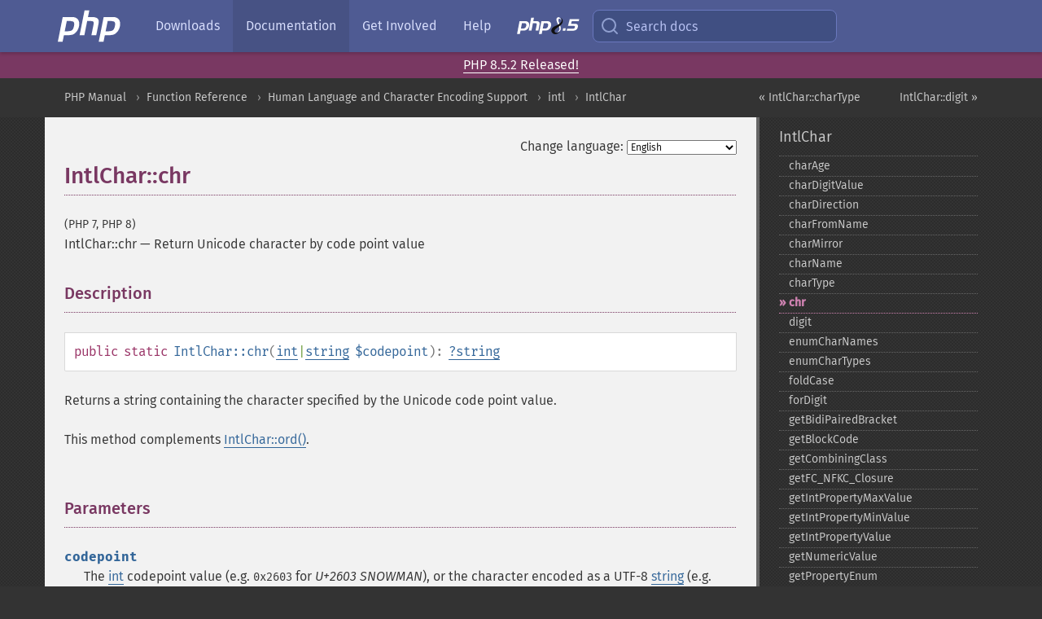

--- FILE ---
content_type: text/html; charset=utf-8
request_url: https://www.php.net/manual/en/intlchar.chr.php
body_size: 8247
content:
<!DOCTYPE html>
<html xmlns="http://www.w3.org/1999/xhtml" lang="en">
<head>

  <meta charset="utf-8">
  <meta name="viewport" content="width=device-width, initial-scale=1.0">

     <base href="https://www.php.net/manual/en/intlchar.chr.php">
  
  <title>PHP: IntlChar::chr - Manual</title>

      <link rel="stylesheet" type="text/css" href="/cached.php?t=1756715876&amp;f=/fonts/Fira/fira.css" media="screen">
      <link rel="stylesheet" type="text/css" href="/cached.php?t=1756715876&amp;f=/fonts/Font-Awesome/css/fontello.css" media="screen">
      <link rel="stylesheet" type="text/css" href="/cached.php?t=1763585401&amp;f=/styles/theme-base.css" media="screen">
      <link rel="stylesheet" type="text/css" href="/cached.php?t=1763575802&amp;f=/styles/theme-medium.css" media="screen">
  
 <link rel="icon" type="image/svg+xml" sizes="any" href="https://www.php.net/favicon.svg?v=2">
 <link rel="icon" type="image/png" sizes="196x196" href="https://www.php.net/favicon-196x196.png?v=2">
 <link rel="icon" type="image/png" sizes="32x32" href="https://www.php.net/favicon-32x32.png?v=2">
 <link rel="icon" type="image/png" sizes="16x16" href="https://www.php.net/favicon-16x16.png?v=2">
 <link rel="shortcut icon" href="https://www.php.net/favicon.ico?v=2">

 <link rel="search" type="application/opensearchdescription+xml" href="https://www.php.net/phpnetimprovedsearch.src" title="Add PHP.net search">
 <link rel="alternate" type="application/atom+xml" href="https://www.php.net/releases/feed.php" title="PHP Release feed">
 <link rel="alternate" type="application/atom+xml" href="https://www.php.net/feed.atom" title="PHP: Hypertext Preprocessor">

 <link rel="canonical" href="https://www.php.net/manual/en/intlchar.chr.php">
 <link rel="shorturl" href="https://www.php.net/manual/en/intlchar.chr.php">
 <link rel="alternate" href="https://www.php.net/manual/en/intlchar.chr.php" hreflang="x-default">

 <link rel="contents" href="https://www.php.net/manual/en/index.php">
 <link rel="index" href="https://www.php.net/manual/en/class.intlchar.php">
 <link rel="prev" href="https://www.php.net/manual/en/intlchar.chartype.php">
 <link rel="next" href="https://www.php.net/manual/en/intlchar.digit.php">

 <link rel="alternate" href="https://www.php.net/manual/en/intlchar.chr.php" hreflang="en">
 <link rel="alternate" href="https://www.php.net/manual/de/intlchar.chr.php" hreflang="de">
 <link rel="alternate" href="https://www.php.net/manual/es/intlchar.chr.php" hreflang="es">
 <link rel="alternate" href="https://www.php.net/manual/fr/intlchar.chr.php" hreflang="fr">
 <link rel="alternate" href="https://www.php.net/manual/it/intlchar.chr.php" hreflang="it">
 <link rel="alternate" href="https://www.php.net/manual/ja/intlchar.chr.php" hreflang="ja">
 <link rel="alternate" href="https://www.php.net/manual/pt_BR/intlchar.chr.php" hreflang="pt_BR">
 <link rel="alternate" href="https://www.php.net/manual/ru/intlchar.chr.php" hreflang="ru">
 <link rel="alternate" href="https://www.php.net/manual/tr/intlchar.chr.php" hreflang="tr">
 <link rel="alternate" href="https://www.php.net/manual/uk/intlchar.chr.php" hreflang="uk">
 <link rel="alternate" href="https://www.php.net/manual/zh/intlchar.chr.php" hreflang="zh">

<link rel="stylesheet" type="text/css" href="/cached.php?t=1756715876&amp;f=/fonts/Fira/fira.css" media="screen">
<link rel="stylesheet" type="text/css" href="/cached.php?t=1756715876&amp;f=/fonts/Font-Awesome/css/fontello.css" media="screen">
<link rel="stylesheet" type="text/css" href="/cached.php?t=1763585401&amp;f=/styles/theme-base.css" media="screen">
<link rel="stylesheet" type="text/css" href="/cached.php?t=1763575802&amp;f=/styles/theme-medium.css" media="screen">


 <base href="https://www.php.net/manual/en/intlchar.chr.php">

<meta name="Description" content="Return Unicode character by code point value" />

<meta name="twitter:card" content="summary_large_image" />
<meta name="twitter:site" content="@official_php" />
<meta name="twitter:title" content="PHP: IntlChar::chr - Manual" />
<meta name="twitter:description" content="Return Unicode character by code point value" />
<meta name="twitter:creator" content="@official_php" />
<meta name="twitter:image:src" content="https://www.php.net/images/meta-image.png" />

<meta itemprop="name" content="PHP: IntlChar::chr - Manual" />
<meta itemprop="description" content="Return Unicode character by code point value" />
<meta itemprop="image" content="https://www.php.net/images/meta-image.png" />

<meta property="og:image" content="https://www.php.net/images/meta-image.png" />
<meta property="og:description" content="Return Unicode character by code point value" />

<link href="https://fosstodon.org/@php" rel="me" />
<!-- Matomo -->
<script>
    var _paq = window._paq = window._paq || [];
    /* tracker methods like "setCustomDimension" should be called before "trackPageView" */
    _paq.push(["setDoNotTrack", true]);
    _paq.push(["disableCookies"]);
    _paq.push(['trackPageView']);
    _paq.push(['enableLinkTracking']);
    (function() {
        var u="https://analytics.php.net/";
        _paq.push(['setTrackerUrl', u+'matomo.php']);
        _paq.push(['setSiteId', '1']);
        var d=document, g=d.createElement('script'), s=d.getElementsByTagName('script')[0];
        g.async=true; g.src=u+'matomo.js'; s.parentNode.insertBefore(g,s);
    })();
</script>
<!-- End Matomo Code -->
</head>
<body class="docs "><a href="/x-myracloud-5958a2bbbed300a9b9ac631223924e0b/1768800954.537" style="display:  none">update page now</a>

<nav class="navbar navbar-fixed-top">
  <div class="navbar__inner">
    <a href="/" aria-label="PHP Home" class="navbar__brand">
      <img
        src="/images/logos/php-logo-white.svg"
        aria-hidden="true"
        width="80"
        height="40"
      >
    </a>

    <div
      id="navbar__offcanvas"
      tabindex="-1"
      class="navbar__offcanvas"
      aria-label="Menu"
    >
      <button
        id="navbar__close-button"
        class="navbar__icon-item navbar_icon-item--visually-aligned navbar__close-button"
      >
        <svg xmlns="http://www.w3.org/2000/svg" width="24" viewBox="0 0 24 24" fill="currentColor"><path d="M19,6.41L17.59,5L12,10.59L6.41,5L5,6.41L10.59,12L5,17.59L6.41,19L12,13.41L17.59,19L19,17.59L13.41,12L19,6.41Z" /></svg>
      </button>

      <ul class="navbar__nav">
                            <li class="navbar__item">
              <a
                href="/downloads.php"
                                class="navbar__link  "
              >
                                  Downloads                              </a>
          </li>
                            <li class="navbar__item">
              <a
                href="/docs.php"
                aria-current="page"                class="navbar__link navbar__link--active "
              >
                                  Documentation                              </a>
          </li>
                            <li class="navbar__item">
              <a
                href="/get-involved.php"
                                class="navbar__link  "
              >
                                  Get Involved                              </a>
          </li>
                            <li class="navbar__item">
              <a
                href="/support.php"
                                class="navbar__link  "
              >
                                  Help                              </a>
          </li>
                            <li class="navbar__item">
              <a
                href="/releases/8.5/index.php"
                                class="navbar__link  navbar__release"
              >
                                  <img src="/images/php8/logo_php8_5.svg" alt="PHP 8.5">
                              </a>
          </li>
              </ul>
    </div>

    <div class="navbar__right">
        
      
      <!-- Desktop default search -->
      <form
        action="/manual-lookup.php"
        class="navbar__search-form"
      >
        <label for="navbar__search-input" aria-label="Search docs">
          <svg
  xmlns="http://www.w3.org/2000/svg"
  aria-hidden="true"
  width="24"
  viewBox="0 0 24 24"
  fill="none"
  stroke="currentColor"
  stroke-width="2"
  stroke-linecap="round"
  stroke-linejoin="round"
>
  <circle cx="11" cy="11" r="8"></circle>
  <line x1="21" y1="21" x2="16.65" y2="16.65"></line>
</svg>        </label>
        <input
          type="search"
          name="pattern"
          id="navbar__search-input"
          class="navbar__search-input"
          placeholder="Search docs"
          accesskey="s"
        >
        <input type="hidden" name="scope" value="quickref">
      </form>

      <!-- Desktop encanced search -->
      <button
        id="navbar__search-button"
        class="navbar__search-button"
        hidden
      >
        <svg
  xmlns="http://www.w3.org/2000/svg"
  aria-hidden="true"
  width="24"
  viewBox="0 0 24 24"
  fill="none"
  stroke="currentColor"
  stroke-width="2"
  stroke-linecap="round"
  stroke-linejoin="round"
>
  <circle cx="11" cy="11" r="8"></circle>
  <line x1="21" y1="21" x2="16.65" y2="16.65"></line>
</svg>        Search docs
      </button>

        
      <!-- Mobile default items -->
      <a
        id="navbar__search-link"
        href="/lookup-form.php"
        aria-label="Search docs"
        class="navbar__icon-item navbar__search-link"
      >
        <svg
  xmlns="http://www.w3.org/2000/svg"
  aria-hidden="true"
  width="24"
  viewBox="0 0 24 24"
  fill="none"
  stroke="currentColor"
  stroke-width="2"
  stroke-linecap="round"
  stroke-linejoin="round"
>
  <circle cx="11" cy="11" r="8"></circle>
  <line x1="21" y1="21" x2="16.65" y2="16.65"></line>
</svg>      </a>
      <a
        id="navbar__menu-link"
        href="/menu.php"
        aria-label="Menu"
        class="navbar__icon-item navbar_icon-item--visually-aligned navbar_menu-link"
      >
        <svg xmlns="http://www.w3.org/2000/svg"
  aria-hidden="true"
  width="24"
  viewBox="0 0 24 24"
  fill="currentColor"
>
  <path d="M3,6H21V8H3V6M3,11H21V13H3V11M3,16H21V18H3V16Z" />
</svg>      </a>

      <!-- Mobile enhanced items -->
      <button
        id="navbar__search-button-mobile"
        aria-label="Search docs"
        class="navbar__icon-item navbar__search-button-mobile"
        hidden
      >
        <svg
  xmlns="http://www.w3.org/2000/svg"
  aria-hidden="true"
  width="24"
  viewBox="0 0 24 24"
  fill="none"
  stroke="currentColor"
  stroke-width="2"
  stroke-linecap="round"
  stroke-linejoin="round"
>
  <circle cx="11" cy="11" r="8"></circle>
  <line x1="21" y1="21" x2="16.65" y2="16.65"></line>
</svg>      </button>
      <button
        id="navbar__menu-button"
        aria-label="Menu"
        class="navbar__icon-item navbar_icon-item--visually-aligned"
        hidden
      >
        <svg xmlns="http://www.w3.org/2000/svg"
  aria-hidden="true"
  width="24"
  viewBox="0 0 24 24"
  fill="currentColor"
>
  <path d="M3,6H21V8H3V6M3,11H21V13H3V11M3,16H21V18H3V16Z" />
</svg>      </button>
    </div>

    <div
      id="navbar__backdrop"
      class="navbar__backdrop"
    ></div>
  </div>

  <div id="flash-message"></div>
</nav>
<div class="headsup"><a href='/index.php#2026-01-15-3'>PHP 8.5.2 Released!</a></div>
<nav id="trick"><div><dl>
<dt><a href='/manual/en/getting-started.php'>Getting Started</a></dt>
	<dd><a href='/manual/en/introduction.php'>Introduction</a></dd>
	<dd><a href='/manual/en/tutorial.php'>A simple tutorial</a></dd>
<dt><a href='/manual/en/langref.php'>Language Reference</a></dt>
	<dd><a href='/manual/en/language.basic-syntax.php'>Basic syntax</a></dd>
	<dd><a href='/manual/en/language.types.php'>Types</a></dd>
	<dd><a href='/manual/en/language.variables.php'>Variables</a></dd>
	<dd><a href='/manual/en/language.constants.php'>Constants</a></dd>
	<dd><a href='/manual/en/language.expressions.php'>Expressions</a></dd>
	<dd><a href='/manual/en/language.operators.php'>Operators</a></dd>
	<dd><a href='/manual/en/language.control-structures.php'>Control Structures</a></dd>
	<dd><a href='/manual/en/language.functions.php'>Functions</a></dd>
	<dd><a href='/manual/en/language.oop5.php'>Classes and Objects</a></dd>
	<dd><a href='/manual/en/language.namespaces.php'>Namespaces</a></dd>
	<dd><a href='/manual/en/language.enumerations.php'>Enumerations</a></dd>
	<dd><a href='/manual/en/language.errors.php'>Errors</a></dd>
	<dd><a href='/manual/en/language.exceptions.php'>Exceptions</a></dd>
	<dd><a href='/manual/en/language.fibers.php'>Fibers</a></dd>
	<dd><a href='/manual/en/language.generators.php'>Generators</a></dd>
	<dd><a href='/manual/en/language.attributes.php'>Attributes</a></dd>
	<dd><a href='/manual/en/language.references.php'>References Explained</a></dd>
	<dd><a href='/manual/en/reserved.variables.php'>Predefined Variables</a></dd>
	<dd><a href='/manual/en/reserved.exceptions.php'>Predefined Exceptions</a></dd>
	<dd><a href='/manual/en/reserved.interfaces.php'>Predefined Interfaces and Classes</a></dd>
	<dd><a href='/manual/en/reserved.attributes.php'>Predefined Attributes</a></dd>
	<dd><a href='/manual/en/context.php'>Context options and parameters</a></dd>
	<dd><a href='/manual/en/wrappers.php'>Supported Protocols and Wrappers</a></dd>
</dl>
<dl>
<dt><a href='/manual/en/security.php'>Security</a></dt>
	<dd><a href='/manual/en/security.intro.php'>Introduction</a></dd>
	<dd><a href='/manual/en/security.general.php'>General considerations</a></dd>
	<dd><a href='/manual/en/security.cgi-bin.php'>Installed as CGI binary</a></dd>
	<dd><a href='/manual/en/security.apache.php'>Installed as an Apache module</a></dd>
	<dd><a href='/manual/en/security.sessions.php'>Session Security</a></dd>
	<dd><a href='/manual/en/security.filesystem.php'>Filesystem Security</a></dd>
	<dd><a href='/manual/en/security.database.php'>Database Security</a></dd>
	<dd><a href='/manual/en/security.errors.php'>Error Reporting</a></dd>
	<dd><a href='/manual/en/security.variables.php'>User Submitted Data</a></dd>
	<dd><a href='/manual/en/security.hiding.php'>Hiding PHP</a></dd>
	<dd><a href='/manual/en/security.current.php'>Keeping Current</a></dd>
<dt><a href='/manual/en/features.php'>Features</a></dt>
	<dd><a href='/manual/en/features.http-auth.php'>HTTP authentication with PHP</a></dd>
	<dd><a href='/manual/en/features.cookies.php'>Cookies</a></dd>
	<dd><a href='/manual/en/features.sessions.php'>Sessions</a></dd>
	<dd><a href='/manual/en/features.file-upload.php'>Handling file uploads</a></dd>
	<dd><a href='/manual/en/features.remote-files.php'>Using remote files</a></dd>
	<dd><a href='/manual/en/features.connection-handling.php'>Connection handling</a></dd>
	<dd><a href='/manual/en/features.persistent-connections.php'>Persistent Database Connections</a></dd>
	<dd><a href='/manual/en/features.commandline.php'>Command line usage</a></dd>
	<dd><a href='/manual/en/features.gc.php'>Garbage Collection</a></dd>
	<dd><a href='/manual/en/features.dtrace.php'>DTrace Dynamic Tracing</a></dd>
</dl>
<dl>
<dt><a href='/manual/en/funcref.php'>Function Reference</a></dt>
	<dd><a href='/manual/en/refs.basic.php.php'>Affecting PHP's Behaviour</a></dd>
	<dd><a href='/manual/en/refs.utilspec.audio.php'>Audio Formats Manipulation</a></dd>
	<dd><a href='/manual/en/refs.remote.auth.php'>Authentication Services</a></dd>
	<dd><a href='/manual/en/refs.utilspec.cmdline.php'>Command Line Specific Extensions</a></dd>
	<dd><a href='/manual/en/refs.compression.php'>Compression and Archive Extensions</a></dd>
	<dd><a href='/manual/en/refs.crypto.php'>Cryptography Extensions</a></dd>
	<dd><a href='/manual/en/refs.database.php'>Database Extensions</a></dd>
	<dd><a href='/manual/en/refs.calendar.php'>Date and Time Related Extensions</a></dd>
	<dd><a href='/manual/en/refs.fileprocess.file.php'>File System Related Extensions</a></dd>
	<dd><a href='/manual/en/refs.international.php'>Human Language and Character Encoding Support</a></dd>
	<dd><a href='/manual/en/refs.utilspec.image.php'>Image Processing and Generation</a></dd>
	<dd><a href='/manual/en/refs.remote.mail.php'>Mail Related Extensions</a></dd>
	<dd><a href='/manual/en/refs.math.php'>Mathematical Extensions</a></dd>
	<dd><a href='/manual/en/refs.utilspec.nontext.php'>Non-Text MIME Output</a></dd>
	<dd><a href='/manual/en/refs.fileprocess.process.php'>Process Control Extensions</a></dd>
	<dd><a href='/manual/en/refs.basic.other.php'>Other Basic Extensions</a></dd>
	<dd><a href='/manual/en/refs.remote.other.php'>Other Services</a></dd>
	<dd><a href='/manual/en/refs.search.php'>Search Engine Extensions</a></dd>
	<dd><a href='/manual/en/refs.utilspec.server.php'>Server Specific Extensions</a></dd>
	<dd><a href='/manual/en/refs.basic.session.php'>Session Extensions</a></dd>
	<dd><a href='/manual/en/refs.basic.text.php'>Text Processing</a></dd>
	<dd><a href='/manual/en/refs.basic.vartype.php'>Variable and Type Related Extensions</a></dd>
	<dd><a href='/manual/en/refs.webservice.php'>Web Services</a></dd>
	<dd><a href='/manual/en/refs.utilspec.windows.php'>Windows Only Extensions</a></dd>
	<dd><a href='/manual/en/refs.xml.php'>XML Manipulation</a></dd>
	<dd><a href='/manual/en/refs.ui.php'>GUI Extensions</a></dd>
</dl>
<dl>
<dt>Keyboard Shortcuts</dt><dt>?</dt>
<dd>This help</dd>
<dt>j</dt>
<dd>Next menu item</dd>
<dt>k</dt>
<dd>Previous menu item</dd>
<dt>g p</dt>
<dd>Previous man page</dd>
<dt>g n</dt>
<dd>Next man page</dd>
<dt>G</dt>
<dd>Scroll to bottom</dd>
<dt>g g</dt>
<dd>Scroll to top</dd>
<dt>g h</dt>
<dd>Goto homepage</dd>
<dt>g s</dt>
<dd>Goto search<br>(current page)</dd>
<dt>/</dt>
<dd>Focus search box</dd>
</dl></div></nav>
<div id="goto">
    <div class="search">
         <div class="text"></div>
         <div class="results"><ul></ul></div>
   </div>
</div>

  <div id="breadcrumbs" class="clearfix">
    <div id="breadcrumbs-inner">
          <div class="next">
        <a href="intlchar.digit.php">
          IntlChar::digit &raquo;
        </a>
      </div>
              <div class="prev">
        <a href="intlchar.chartype.php">
          &laquo; IntlChar::charType        </a>
      </div>
          <ul>
            <li><a href='index.php'>PHP Manual</a></li>      <li><a href='funcref.php'>Function Reference</a></li>      <li><a href='refs.international.php'>Human Language and Character Encoding Support</a></li>      <li><a href='book.intl.php'>intl</a></li>      <li><a href='class.intlchar.php'>IntlChar</a></li>      </ul>
    </div>
  </div>




<div id="layout" class="clearfix">
  <section id="layout-content">
  <div class="page-tools">
    <div class="change-language">
      <form action="/manual/change.php" method="get" id="changelang" name="changelang">
        <fieldset>
          <label for="changelang-langs">Change language:</label>
          <select onchange="document.changelang.submit()" name="page" id="changelang-langs">
            <option value='en/intlchar.chr.php' selected="selected">English</option>
            <option value='de/intlchar.chr.php'>German</option>
            <option value='es/intlchar.chr.php'>Spanish</option>
            <option value='fr/intlchar.chr.php'>French</option>
            <option value='it/intlchar.chr.php'>Italian</option>
            <option value='ja/intlchar.chr.php'>Japanese</option>
            <option value='pt_BR/intlchar.chr.php'>Brazilian Portuguese</option>
            <option value='ru/intlchar.chr.php'>Russian</option>
            <option value='tr/intlchar.chr.php'>Turkish</option>
            <option value='uk/intlchar.chr.php'>Ukrainian</option>
            <option value='zh/intlchar.chr.php'>Chinese (Simplified)</option>
            <option value='help-translate.php'>Other</option>
          </select>
        </fieldset>
      </form>
    </div>
  </div><div id="intlchar.chr" class="refentry">
 <div class="refnamediv">
  <h1 class="refname">IntlChar::chr</h1>
  <p class="verinfo">(PHP 7, PHP 8)</p><p class="refpurpose"><span class="refname">IntlChar::chr</span> &mdash; <span class="dc-title">Return Unicode character by code point value</span></p>

 </div>

 <div class="refsect1 description" id="refsect1-intlchar.chr-description">
  <h3 class="title">Description</h3>
  <div class="methodsynopsis dc-description">
   <span class="modifier">public</span> <span class="modifier">static</span> <span class="methodname"><strong>IntlChar::chr</strong></span>(<span class="methodparam"><span class="type"><span class="type"><a href="language.types.integer.php" class="type int">int</a></span>|<span class="type"><a href="language.types.string.php" class="type string">string</a></span></span> <code class="parameter">$codepoint</code></span>): <span class="type"><span class="type"><a href="language.types.null.php" class="type null">?</a></span><span class="type"><a href="language.types.string.php" class="type string">string</a></span></span></div>

  <p class="para rdfs-comment">
   Returns a string containing the character specified by the Unicode code point value.
  </p>
  <p class="para">
   This method complements <span class="methodname"><a href="intlchar.ord.php" class="methodname">IntlChar::ord()</a></span>.
  </p>
 </div>


 <div class="refsect1 parameters" id="refsect1-intlchar.chr-parameters">
  <h3 class="title">Parameters</h3>
  <dl>
   
    <dt><code class="parameter">codepoint</code></dt>
    <dd>
     <p class="para">The <span class="type"><a href="language.types.integer.php" class="type int">int</a></span> codepoint value (e.g. <code class="literal">0x2603</code> for <em>U+2603 SNOWMAN</em>), or the character encoded as a UTF-8 <span class="type"><a href="language.types.string.php" class="type string">string</a></span> (e.g. <code class="literal">&quot;\u{2603}&quot;</code>)</p>
    </dd>
   
  </dl>
 </div>


 <div class="refsect1 returnvalues" id="refsect1-intlchar.chr-returnvalues">
  <h3 class="title">Return Values</h3>
  <p class="para">
   A string containing the single character specified by the Unicode code point value, or <strong><code><a href="reserved.constants.php#constant.null">null</a></code></strong> on failure.
  </p>
 </div>


 <div class="refsect1 examples" id="refsect1-intlchar.chr-examples">
  <h3 class="title">Examples</h3>
  <div class="example" id="example-1">
   <p><strong>Example #1 Testing different code points</strong></p>
   <div class="example-contents">
    <div class="phpcode"><code><span style="color: #000000"><span style="color: #0000BB">&lt;?php<br />$values </span><span style="color: #007700">= [</span><span style="color: #DD0000">"A"</span><span style="color: #007700">, </span><span style="color: #0000BB">63</span><span style="color: #007700">, </span><span style="color: #0000BB">123</span><span style="color: #007700">, </span><span style="color: #0000BB">9731</span><span style="color: #007700">];<br />foreach (</span><span style="color: #0000BB">$values </span><span style="color: #007700">as </span><span style="color: #0000BB">$value</span><span style="color: #007700">) {<br />    </span><span style="color: #0000BB">var_dump</span><span style="color: #007700">(</span><span style="color: #0000BB">IntlChar</span><span style="color: #007700">::</span><span style="color: #0000BB">chr</span><span style="color: #007700">(</span><span style="color: #0000BB">$value</span><span style="color: #007700">));<br />}<br /></span><span style="color: #0000BB">?&gt;</span></span></code></div>
   </div>

   <div class="example-contents"><p>The above example will output:</p></div>
   <div class="example-contents screen">
    <div class="examplescode"><pre class="examplescode">string(1) &quot;A&quot;
string(1) &quot;?&quot;
string(1) &quot;{&quot;
string(3) &quot;☃&quot;</pre>
</div>
   </div>
  </div>
 </div>


 <div class="refsect1 seealso" id="refsect1-intlchar.chr-seealso">
  <h3 class="title">See Also</h3>
  <p class="para">
   <ul class="simplelist">
    <li><span class="function"><a href="intlchar.ord.php" class="function" rel="rdfs-seeAlso">IntlChar::ord()</a> - Return Unicode code point value of character</span></li>
    <li><span class="function"><a href="function.mb-chr.php" class="function" rel="rdfs-seeAlso">mb_chr()</a> - Return character by Unicode code point value</span></li>
    <li><span class="function"><a href="function.chr.php" class="function" rel="rdfs-seeAlso">chr()</a> - Generate a single-byte string from a number</span></li>
   </ul>
  </p>
 </div>


</div>    <div class="contribute">
      <h3 class="title">Found A Problem?</h3>
      <div>
         
      </div>
      <div class="edit-bug">
        <a href="https://github.com/php/doc-base/blob/master/README.md" title="This will take you to our contribution guidelines on GitHub" target="_blank" rel="noopener noreferrer">Learn How To Improve This Page</a>
        •
        <a href="https://github.com/php/doc-en/blob/master/reference/intl/intlchar/chr.xml">Submit a Pull Request</a>
        •
        <a href="https://github.com/php/doc-en/issues/new?body=From%20manual%20page:%20https:%2F%2Fphp.net%2Fintlchar.chr%0A%0A---">Report a Bug</a>
      </div>
    </div><section id="usernotes">
<div class="head">
<span class="action"><a href="/manual/add-note.php?sect=intlchar.chr&amp;repo=en&amp;redirect=https://www.php.net/manual/en/intlchar.chr.php">＋<small>add a note</small></a></span>
<h3 class="title">User Contributed Notes </h3>
</div>
 <div class="note">There are no user contributed notes for this page.</div></section>    </section><!-- layout-content -->
        <aside class='layout-menu'>

        <ul class='parent-menu-list'>
                                    <li>
                <a href="class.intlchar.php">IntlChar</a>

                                    <ul class='child-menu-list'>

                                                <li class="">
                            <a href="intlchar.charage.php" title="charAge">charAge</a>
                        </li>
                                                <li class="">
                            <a href="intlchar.chardigitvalue.php" title="charDigitValue">charDigitValue</a>
                        </li>
                                                <li class="">
                            <a href="intlchar.chardirection.php" title="charDirection">charDirection</a>
                        </li>
                                                <li class="">
                            <a href="intlchar.charfromname.php" title="charFromName">charFromName</a>
                        </li>
                                                <li class="">
                            <a href="intlchar.charmirror.php" title="charMirror">charMirror</a>
                        </li>
                                                <li class="">
                            <a href="intlchar.charname.php" title="charName">charName</a>
                        </li>
                                                <li class="">
                            <a href="intlchar.chartype.php" title="charType">charType</a>
                        </li>
                                                <li class="current">
                            <a href="intlchar.chr.php" title="chr">chr</a>
                        </li>
                                                <li class="">
                            <a href="intlchar.digit.php" title="digit">digit</a>
                        </li>
                                                <li class="">
                            <a href="intlchar.enumcharnames.php" title="enumCharNames">enumCharNames</a>
                        </li>
                                                <li class="">
                            <a href="intlchar.enumchartypes.php" title="enumCharTypes">enumCharTypes</a>
                        </li>
                                                <li class="">
                            <a href="intlchar.foldcase.php" title="foldCase">foldCase</a>
                        </li>
                                                <li class="">
                            <a href="intlchar.fordigit.php" title="forDigit">forDigit</a>
                        </li>
                                                <li class="">
                            <a href="intlchar.getbidipairedbracket.php" title="getBidiPairedBracket">getBidiPairedBracket</a>
                        </li>
                                                <li class="">
                            <a href="intlchar.getblockcode.php" title="getBlockCode">getBlockCode</a>
                        </li>
                                                <li class="">
                            <a href="intlchar.getcombiningclass.php" title="getCombiningClass">getCombiningClass</a>
                        </li>
                                                <li class="">
                            <a href="intlchar.getfc-nfkc-closure.php" title="getFC_&#8203;NFKC_&#8203;Closure">getFC_&#8203;NFKC_&#8203;Closure</a>
                        </li>
                                                <li class="">
                            <a href="intlchar.getintpropertymaxvalue.php" title="getIntPropertyMaxValue">getIntPropertyMaxValue</a>
                        </li>
                                                <li class="">
                            <a href="intlchar.getintpropertyminvalue.php" title="getIntPropertyMinValue">getIntPropertyMinValue</a>
                        </li>
                                                <li class="">
                            <a href="intlchar.getintpropertyvalue.php" title="getIntPropertyValue">getIntPropertyValue</a>
                        </li>
                                                <li class="">
                            <a href="intlchar.getnumericvalue.php" title="getNumericValue">getNumericValue</a>
                        </li>
                                                <li class="">
                            <a href="intlchar.getpropertyenum.php" title="getPropertyEnum">getPropertyEnum</a>
                        </li>
                                                <li class="">
                            <a href="intlchar.getpropertyname.php" title="getPropertyName">getPropertyName</a>
                        </li>
                                                <li class="">
                            <a href="intlchar.getpropertyvalueenum.php" title="getPropertyValueEnum">getPropertyValueEnum</a>
                        </li>
                                                <li class="">
                            <a href="intlchar.getpropertyvaluename.php" title="getPropertyValueName">getPropertyValueName</a>
                        </li>
                                                <li class="">
                            <a href="intlchar.getunicodeversion.php" title="getUnicodeVersion">getUnicodeVersion</a>
                        </li>
                                                <li class="">
                            <a href="intlchar.hasbinaryproperty.php" title="hasBinaryProperty">hasBinaryProperty</a>
                        </li>
                                                <li class="">
                            <a href="intlchar.isalnum.php" title="isalnum">isalnum</a>
                        </li>
                                                <li class="">
                            <a href="intlchar.isalpha.php" title="isalpha">isalpha</a>
                        </li>
                                                <li class="">
                            <a href="intlchar.isbase.php" title="isbase">isbase</a>
                        </li>
                                                <li class="">
                            <a href="intlchar.isblank.php" title="isblank">isblank</a>
                        </li>
                                                <li class="">
                            <a href="intlchar.iscntrl.php" title="iscntrl">iscntrl</a>
                        </li>
                                                <li class="">
                            <a href="intlchar.isdefined.php" title="isdefined">isdefined</a>
                        </li>
                                                <li class="">
                            <a href="intlchar.isdigit.php" title="isdigit">isdigit</a>
                        </li>
                                                <li class="">
                            <a href="intlchar.isgraph.php" title="isgraph">isgraph</a>
                        </li>
                                                <li class="">
                            <a href="intlchar.isidignorable.php" title="isIDIgnorable">isIDIgnorable</a>
                        </li>
                                                <li class="">
                            <a href="intlchar.isidpart.php" title="isIDPart">isIDPart</a>
                        </li>
                                                <li class="">
                            <a href="intlchar.isidstart.php" title="isIDStart">isIDStart</a>
                        </li>
                                                <li class="">
                            <a href="intlchar.isisocontrol.php" title="isISOControl">isISOControl</a>
                        </li>
                                                <li class="">
                            <a href="intlchar.isjavaidpart.php" title="isJavaIDPart">isJavaIDPart</a>
                        </li>
                                                <li class="">
                            <a href="intlchar.isjavaidstart.php" title="isJavaIDStart">isJavaIDStart</a>
                        </li>
                                                <li class="">
                            <a href="intlchar.isjavaspacechar.php" title="isJavaSpaceChar">isJavaSpaceChar</a>
                        </li>
                                                <li class="">
                            <a href="intlchar.islower.php" title="islower">islower</a>
                        </li>
                                                <li class="">
                            <a href="intlchar.ismirrored.php" title="isMirrored">isMirrored</a>
                        </li>
                                                <li class="">
                            <a href="intlchar.isprint.php" title="isprint">isprint</a>
                        </li>
                                                <li class="">
                            <a href="intlchar.ispunct.php" title="ispunct">ispunct</a>
                        </li>
                                                <li class="">
                            <a href="intlchar.isspace.php" title="isspace">isspace</a>
                        </li>
                                                <li class="">
                            <a href="intlchar.istitle.php" title="istitle">istitle</a>
                        </li>
                                                <li class="">
                            <a href="intlchar.isualphabetic.php" title="isUAlphabetic">isUAlphabetic</a>
                        </li>
                                                <li class="">
                            <a href="intlchar.isulowercase.php" title="isULowercase">isULowercase</a>
                        </li>
                                                <li class="">
                            <a href="intlchar.isupper.php" title="isupper">isupper</a>
                        </li>
                                                <li class="">
                            <a href="intlchar.isuuppercase.php" title="isUUppercase">isUUppercase</a>
                        </li>
                                                <li class="">
                            <a href="intlchar.isuwhitespace.php" title="isUWhiteSpace">isUWhiteSpace</a>
                        </li>
                                                <li class="">
                            <a href="intlchar.iswhitespace.php" title="isWhitespace">isWhitespace</a>
                        </li>
                                                <li class="">
                            <a href="intlchar.isxdigit.php" title="isxdigit">isxdigit</a>
                        </li>
                                                <li class="">
                            <a href="intlchar.ord.php" title="ord">ord</a>
                        </li>
                                                <li class="">
                            <a href="intlchar.tolower.php" title="tolower">tolower</a>
                        </li>
                                                <li class="">
                            <a href="intlchar.totitle.php" title="totitle">totitle</a>
                        </li>
                                                <li class="">
                            <a href="intlchar.toupper.php" title="toupper">toupper</a>
                        </li>
                        
                    </ul>
                
            </li>
                        
                    </ul>
    </aside>


  </div><!-- layout -->

  <footer>
    <div class="container footer-content">
      <div class="row-fluid">
      <ul class="footmenu">
        <li><a href="/manual/en/copyright.php">Copyright &copy; 2001-2026 The PHP Documentation Group</a></li>
        <li><a href="/my.php">My PHP.net</a></li>
        <li><a href="/contact.php">Contact</a></li>
        <li><a href="/sites.php">Other PHP.net sites</a></li>
        <li><a href="/privacy.php">Privacy policy</a></li>
      </ul>
      </div>
    </div>
  </footer>
    
<script src="/cached.php?t=1756715876&amp;f=/js/ext/jquery-3.6.0.min.js"></script>
<script src="/cached.php?t=1756715876&amp;f=/js/ext/FuzzySearch.min.js"></script>
<script src="/cached.php?t=1756715876&amp;f=/js/ext/mousetrap.min.js"></script>
<script src="/cached.php?t=1756715876&amp;f=/js/ext/jquery.scrollTo.min.js"></script>
<script src="/cached.php?t=1768309801&amp;f=/js/search.js"></script>
<script src="/cached.php?t=1768309801&amp;f=/js/common.js"></script>
<script type="module" src="/cached.php?t=1759587603&amp;f=/js/interactive-examples.js"></script>

<a id="toTop" href="javascript:;"><span id="toTopHover"></span><img width="40" height="40" alt="To Top" src="/images/to-top@2x.png"></a>

<div id="search-modal__backdrop" class="search-modal__backdrop">
  <div
    role="dialog"
    aria-label="Search modal"
    id="search-modal"
    class="search-modal"
  >
    <div class="search-modal__header">
      <div class="search-modal__form">
        <div class="search-modal__input-icon">
          <!-- https://feathericons.com search -->
          <svg xmlns="http://www.w3.org/2000/svg"
            aria-hidden="true"
            width="24"
            viewBox="0 0 24 24"
            fill="none"
            stroke="currentColor"
            stroke-width="2"
            stroke-linecap="round"
            stroke-linejoin="round"
          >
            <circle cx="11" cy="11" r="8"></circle>
            <line x1="21" y1="21" x2="16.65" y2="16.65"></line>
          </svg>
        </div>
        <input
          type="search"
          id="search-modal__input"
          class="search-modal__input"
          placeholder="Search docs"
          aria-label="Search docs"
        />
      </div>

      <button aria-label="Close" class="search-modal__close">
        <!-- https://pictogrammers.com/library/mdi/icon/close/ -->
        <svg
          xmlns="http://www.w3.org/2000/svg"
          aria-hidden="true"
          width="24"
          viewBox="0 0 24 24"
        >
          <path d="M19,6.41L17.59,5L12,10.59L6.41,5L5,6.41L10.59,12L5,17.59L6.41,19L12,13.41L17.59,19L19,17.59L13.41,12L19,6.41Z"/>
        </svg>
      </button>
    </div>
    <div
      role="listbox"
      aria-label="Search results"
      id="search-modal__results"
      class="search-modal__results"
    ></div>
    <div class="search-modal__helper-text">
      <div>
        <kbd>↑</kbd> and <kbd>↓</kbd> to navigate •
        <kbd>Enter</kbd> to select •
        <kbd>Esc</kbd> to close • <kbd>/</kbd> to open
      </div>
      <div>
        Press <kbd>Enter</kbd> without
        selection to search using Google
      </div>
    </div>
  </div>
</div>

</body>
</html>
